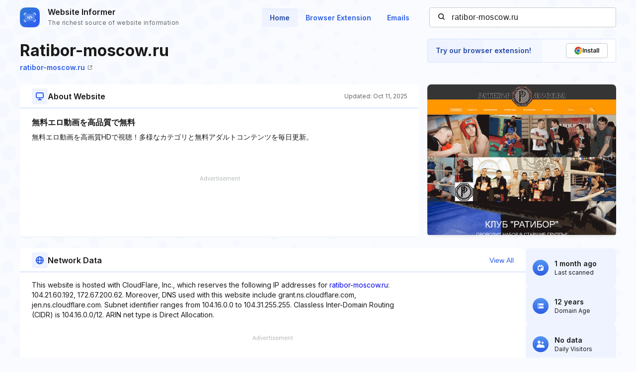

--- FILE ---
content_type: text/html; charset=utf-8
request_url: https://www.google.com/recaptcha/api2/aframe
body_size: 268
content:
<!DOCTYPE HTML><html><head><meta http-equiv="content-type" content="text/html; charset=UTF-8"></head><body><script nonce="fW0oNp9DQXlUM60Q_HB9tg">/** Anti-fraud and anti-abuse applications only. See google.com/recaptcha */ try{var clients={'sodar':'https://pagead2.googlesyndication.com/pagead/sodar?'};window.addEventListener("message",function(a){try{if(a.source===window.parent){var b=JSON.parse(a.data);var c=clients[b['id']];if(c){var d=document.createElement('img');d.src=c+b['params']+'&rc='+(localStorage.getItem("rc::a")?sessionStorage.getItem("rc::b"):"");window.document.body.appendChild(d);sessionStorage.setItem("rc::e",parseInt(sessionStorage.getItem("rc::e")||0)+1);localStorage.setItem("rc::h",'1763725573017');}}}catch(b){}});window.parent.postMessage("_grecaptcha_ready", "*");}catch(b){}</script></body></html>

--- FILE ---
content_type: application/javascript
request_url: https://assets.webinfcdn.net/redesign/dist/js/main.js?v=1.0
body_size: 526
content:
let btnMenu = document.querySelector('.btn-menu');

btnMenu.addEventListener('click', function() {
    const body = document.querySelector('body');
    const header = document.querySelector('header');
    const mobileMenu = document.querySelector('.mobile-menu-container');

    this.classList.toggle('btn-menu_show');
    body.classList.toggle('popup-show');
    header.classList.toggle('header_mob');
    mobileMenu.classList.toggle('mobile-menu-container_show');
});

// form validation
let btnSubmit = document.querySelector(".form-contacts .btn");

if (btnSubmit) {
    btnSubmit.addEventListener("click", function(e) {
        e.preventDefault();
        validateForm();
    })
}

function validateForm() {
    const email = document.getElementById("form-contacts__email").value.trim();
    const url = document.getElementById("form-contacts__url").value.trim();
    const textarea = document.getElementById("form-contacts__text").value.trim();
    const labels  = document.querySelectorAll(".form-contacts label");
    const labelEmail = document.querySelector(`[data-validate="form-contacts__email"]`);
    const labelUrl = document.querySelector(`[data-validate="form-contacts__url"]`);
    const labelText = document.querySelector(`[data-validate="form-contacts__text"]`);

    for (let i = 0; i < labels.length; i++) {
        const label = labels[i];
        label.classList.remove("error");
    }

    let isValid = true;

    const emailPattern = /^[^\s@]+@[^\s@]+\.[^\s@]+$/;
    if (!email || !emailPattern.test(email)) {
        labelEmail.classList.add("error");
        isValid = false;
    }

    if (!url) {
        labelUrl.classList.add("error");
        isValid = false;
    }

    if (!textarea) {
        labelText.classList.add("error");
        isValid = false;
    }

    if (isValid) {
        let form = document.querySelector(".form-contacts");
        form.submit();
        form.reset();
    }
}

let switchContainers = document.querySelectorAll(".emails-report__sort .btns-container");

if (switchContainers) {
    switchContainers.forEach(container => {
        container.addEventListener('click', (e) => {
            const btn = e.target.closest(".btn");

            if (btn && !btn.classList.contains("active")) {
                container.querySelectorAll(".active").forEach(activeBtn => {
                    activeBtn.classList.remove("active");
                });

                btn.classList.add("active");
            }
        })
    });
}